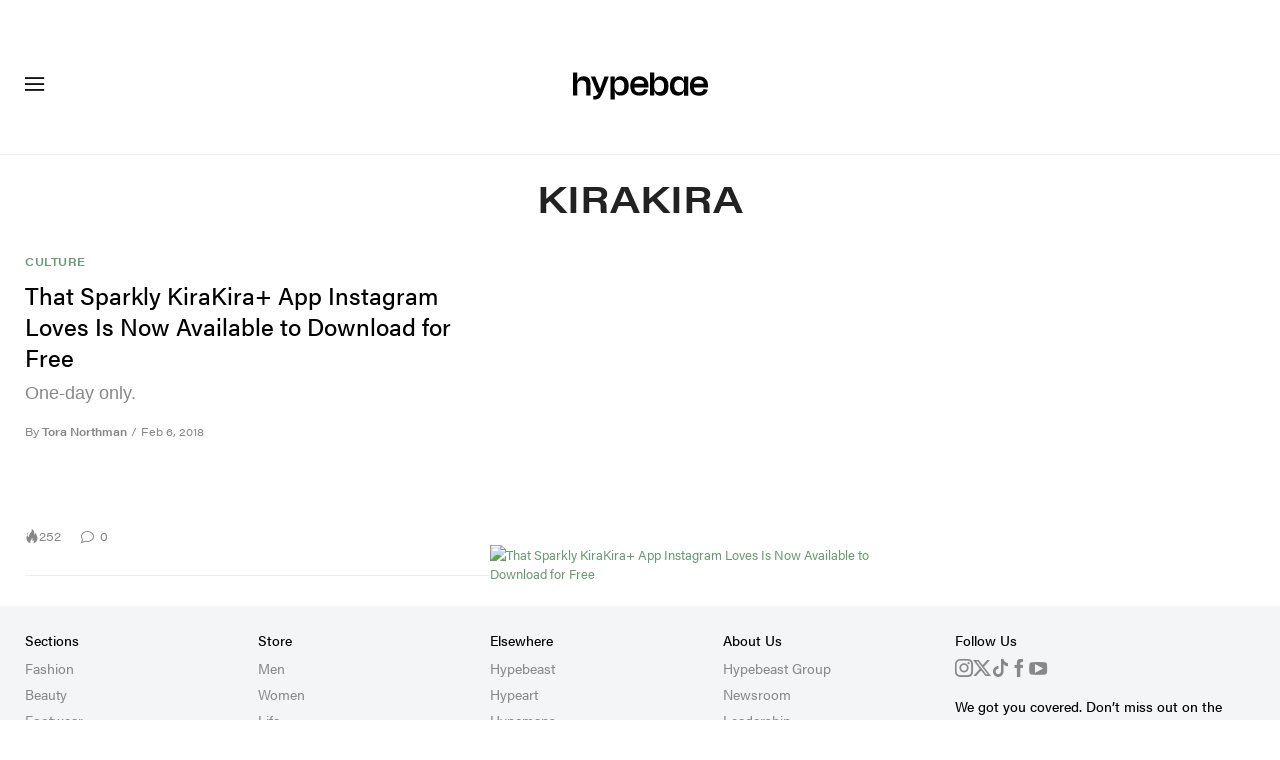

--- FILE ---
content_type: text/plain;charset=UTF-8
request_url: https://c.pub.network/v2/c
body_size: -257
content:
a54eff35-a31e-46e7-bda7-5e3977215cf1

--- FILE ---
content_type: text/plain;charset=UTF-8
request_url: https://c.pub.network/v2/c
body_size: -111
content:
bf9a7fb5-8372-494d-847a-f18a7d93031f